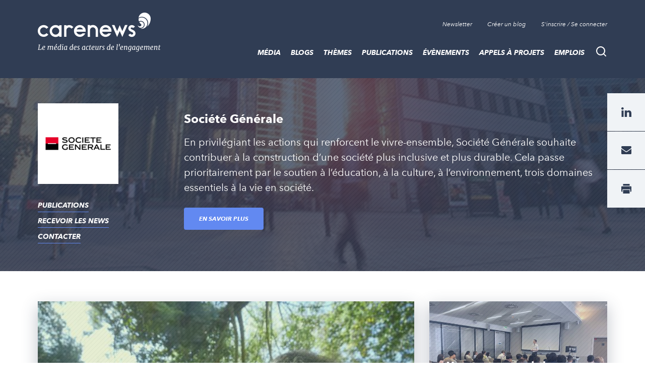

--- FILE ---
content_type: text/html; charset=UTF-8
request_url: https://www.carenews.com/societe-generale
body_size: 14614
content:
<!DOCTYPE html>
<html lang="fr" dir="ltr" prefix="content: http://purl.org/rss/1.0/modules/content/  dc: http://purl.org/dc/terms/  foaf: http://xmlns.com/foaf/0.1/  og: http://ogp.me/ns#  rdfs: http://www.w3.org/2000/01/rdf-schema#  schema: http://schema.org/  sioc: http://rdfs.org/sioc/ns#  sioct: http://rdfs.org/sioc/types#  skos: http://www.w3.org/2004/02/skos/core#  xsd: http://www.w3.org/2001/XMLSchema# ">
<head>

<script>
  window.axeptioSettings = {
    clientId: "62064124f9131a52060e6404",
    cookiesVersion: "carenews-fr",
  };

  (function(d, s) {
    var t = d.getElementsByTagName(s)[0], e = d.createElement(s);
    e.async = true; e.src = "//static.axept.io/sdk.js";
    t.parentNode.insertBefore(e, t);
  })(document, "script");
</script>

  <link rel="stylesheet" href="https://maxcdn.bootstrapcdn.com/bootstrap/4.0.0/css/bootstrap.min.css" integrity="sha384-Gn5384xqQ1aoWXA+058RXPxPg6fy4IWvTNh0E263XmFcJlSAwiGgFAW/dAiS6JXm" crossorigin="anonymous">

  <meta name="robots" content="max-snippet:-1">
  <meta name="robots" content="max-video-preview:-1">
  <meta name="robots" content="max-image-preview:large">
  <script src="https://code.jquery.com/jquery-3.5.1.js" integrity="sha256-QWo7LDvxbWT2tbbQ97B53yJnYU3WhH/C8ycbRAkjPDc=" crossorigin="anonymous"></script>

  <!-- Plezi -->
  <script type="text/javascript" async src="https://brain.plezi.co/api/v1/analytics?tenant=29fecc51-ffcf-4e97-a315-a42c7a596e36&tw=5febde79-c826-4566-b267-0a9d95905003"></script>
  <script type='text/javascript' async src='https://app.plezi.co/scripts/ossleads_analytics.js?tenant=6257e63ae317a75a4b5253f0&tw=6257e644e317a75a4b5254a0'></script>

  <meta charset="utf-8" />
<script id="ad-entity-settings" type="application/json">{"responsive":true,"inline":true,"p13n":true,"consent":{"method":"opt_in","cookie":{"name":"oil_data","operator":"e","value":""}}}</script>
<script async src="https://www.googletagmanager.com/gtag/js?id=UA-76217088-1"></script>
<script>window.dataLayer = window.dataLayer || [];function gtag(){dataLayer.push(arguments)};gtag("js", new Date());gtag("set", "developer_id.dMDhkMT", true);gtag("config", "UA-76217088-1", {"groups":"default","anonymize_ip":true,"page_placeholder":"PLACEHOLDER_page_path","allow_ad_personalization_signals":false});</script>
<script>var _paq = _paq || [];(function(){var u=(("https:" == document.location.protocol) ? "https://stats.carenews.com/" : "https://stats.carenews.com/");_paq.push(["setSiteId", 1]);_paq.push(["setTrackerUrl", u+"matomo.php"]);_paq.push(["setDoNotTrack", 1]);_paq.push(["setCustomVariable", 1, "node-type", "Acteurs", "page"]);if (!window.matomo_search_results_active) {_paq.push(["trackPageView"]);}_paq.push(["setIgnoreClasses", ["no-tracking","colorbox"]]);_paq.push(["enableLinkTracking"]);var d=document,g=d.createElement("script"),s=d.getElementsByTagName("script")[0];g.type="text/javascript";g.defer=true;g.async=true;g.src=u+"matomo.js";s.parentNode.insertBefore(g,s);})();</script>
<meta name="description" content="En privilégiant les actions qui renforcent le vivre-ensemble, Société Générale souhaite contribuer à la construction d’une société plus inclusive et plus durable. Cela passe prioritairement par le soutien à l’éducation, à la culture, à l’environnement, trois domaines essentiels à la vie en société. " />
<link rel="canonical" href="https://www.carenews.com/societe-generale" />
<meta property="og:type" content="website" />
<meta property="og:url" content="https://www.carenews.com/societe-generale" />
<meta property="og:title" content="Société Générale |" />
<meta property="og:description" content="En privilégiant les actions qui renforcent le vivre-ensemble, Société Générale souhaite contribuer à la construction d’une société plus inclusive et plus durable. Cela passe prioritairement par le soutien à l’éducation, à la culture, à l’environnement, trois domaines essentiels à la vie en société. " />
<meta property="og:image:width" content="1200" />
<meta property="og:image:height" content="630" />
<meta name="MobileOptimized" content="width" />
<meta name="HandheldFriendly" content="true" />
<meta name="viewport" content="width=device-width, initial-scale=1.0" />
<script type="application/ld+json">{
    "@context": "https://schema.org",
    "@graph": [
        {
            "@type": "NewsArticle",
            "headline": "Société Générale",
            "name": "Société Générale |",
            "datePublished": "jeu 10/09/2015 - 22:29",
            "isAccessibleForFree": "True"
        }
    ]
}</script>
<link rel="icon" href="/sites/default/files/Favicon_0.png" type="image/png" />


    <title>Société Générale |</title>
    <link rel="stylesheet" media="all" href="/sites/default/files/css/css_9m8-tA3IQf8ThlLQYTTZUyEweCvyR908Tg0XCbKYOfY.css" />
<link rel="stylesheet" media="all" href="/sites/default/files/css/css_X2A2zAtLrHFlvqQ2Lcyi8GyfIWV9XELykKWnsH7ru9A.css" />

      
        <meta property="fb:app_id" content="1551678108306501" />


        <script type="text/javascript"
                src="https://onsite.optimonk.com/script.js?account=265525"
                async></script>

        </head>
<body class="node--type--acteurs">
<a href="#main-content" class="visually-hidden focusable">
  Aller au contenu principal
</a>

  <div class="dialog-off-canvas-main-canvas" data-off-canvas-main-canvas>
    
<header class="site-header">
  <div class="site-header__container">
      <a class="site-logo" href="/" title="Accueil">

      <div class="visually-hidden">Carenews, <span>Le média des acteurs de l'engagement</span></div>
  
</a>


      <div  id="block-topnavigation" class="top-nav">
      <ul block="block-topnavigation" class="top-nav__list">
  <li class="top-nav__item">
    <!--
    <a data-target="#popin-newsletter" href="#" class="top-nav__link js-pop-in">Newsletter</a>
    -->
    <a target="_blank" href="https://carenews.us7.list-manage.com/subscribe?u=f1babc9c13da02549acbe71c5&id=f7f64bb63f" class="top-nav__link ">Newsletter</a>
  </li>

    <li class="top-nav__item">
    <a href="/inscription" class="top-nav__link">Créer un blog</a>
  </li>
  <li class="top-nav__item">
    <a href="/connection" class="top-nav__link" data-drupal-link-system-path="connect">S'inscrire / Se connecter</a>
  </li>
  </ul>

  </div>
<div class="search-bar">
  <button type="button" id="search-bar-button" class="search-bar__trigger"
          aria-haspopup="true"
          aria-controls="search-bar-content"
          aria-expanded="false">
    <span class="visually-hidden">Recherche</span>
  </button>
      <form block="block-carenews-search" action="/general-search" method="get" id="search-block-form" accept-charset="UTF-8" class="search-bar__content" role="search" data-drupal-form-fields="" _lpchecked="1">
  <label class="search-bar__title" for="search-bar-input">Rechercher</label>
  <div class="search-bar__field">
    <input block="block-carenews-search" action="general-search" name="q" method="get" id="search-block-form" accept-charset="UTF-8" class="search-bar__input" placeholder="Tapez votre recherche ici ...">
    <button type="submit" class="search-bar__submit">
      <span class="visually-hidden">Go</span>
    </button>
  </div>
</form>
                        
  </div>


      <nav role="navigation" aria-labelledby="block-carenews-main-menu-menu" id="block-carenews-main-menu" class="main-nav">
      <button type="button" id="main-nav-button" class="main-nav__trigger"
            aria-haspopup="true"
            aria-controls="main-nav"
            aria-expanded="false">
      <span class="visually-hidden">Menu</span>
      <span class="burger" aria-hidden="true"></span>
    </button>
    

            <ul block="block-carenews-main-menu" class="main-nav__list">
  
            
                                  
      <li class="main-nav__item main-nav__item--expanded">
        <a href="https://www.carenews.com/actualites-carenews" title="Les articles de la rédaction de Carenews" class="main-nav__link">MÉDIA</a>
                                      <div class="main-nav__subwrap">
    <ul class="main-nav__sublist" aria-labelledby="main-nav-button">
      
                                          
                                  
      <li class="main-nav__subitem">
        <a href="/actualites-carenews" title="Filtre sur les actualités de la rédaction" class="main-nav__sublink" data-drupal-link-system-path="actualites-carenews">ACTUALITÉS DE LA RÉDACTION</a>
              </li>
                                          
                                  
      <li class="main-nav__subitem">
        <a href="https://www.carenews.com/antiseche-tag" title="ANTISECHE" class="main-nav__sublink">PÉDAGOGIE : LES ANTISECHES</a>
              </li>
                                          
                                  
      <li class="main-nav__subitem">
        <a href="https://www.carenews.com/infographie-tag" title="Les infographies de la rédaction " class="main-nav__sublink">INFOGRAPHIES</a>
              </li>
                                          
                                  
      <li class="main-nav__subitem">
        <a href="/lexique-de-l-engagement" title="LEXIQUE DE L&#039;ENGAGEMENT" class="main-nav__sublink" data-drupal-link-system-path="node/80045">LEXIQUE DE L&#039;ENGAGEMENT</a>
              </li>
                                  </ul>
    <ul class="main-nav__sublist" aria-hidden="true" aria-label="submenu">
                  
                                  
      <li class="main-nav__subitem">
        <a href="https://www.carenews.com/livres-blancs" title="Tous nos livres blancs à portée de main" class="main-nav__sublink">LIVRES BLANCS</a>
              </li>
                                          
                                  
      <li class="main-nav__subitem">
        <a href="https://www.carenews.com/anrse" title="Toutes les solutions RSE à portée de main" class="main-nav__sublink">ANNUAIRE SOLUTIONS RSE</a>
              </li>
                                          
                                  
      <li class="main-nav__subitem">
        <a href="https://www.aefinfo.fr/landing-page-engagement?origine=Carenews_site_2024%20%20https%3A//carenews.plezipages.com/revue-presse-engagement" title="Revue de presse engagement" class="main-nav__sublink">REVUE DE PRESSE ENGAGEMENT</a>
              </li>
      
    </ul>
      </div>
      
              </li>
            
                                  
      <li class="main-nav__item main-nav__item--expanded">
        <a href="https://www.carenews.com/actualites-acteurs" title="L&#039;actualité des acteurs de l&#039;engagement" class="main-nav__link">BLOGS</a>
                                      <div class="main-nav__subwrap">
    <ul class="main-nav__sublist" aria-labelledby="main-nav-button">
      
                                                
                                  
      <li class="main-nav__subitem">
        <a href="/actualites-acteurs" title="Les actualités des acteurs de l&#039;engagement" class="main-nav__sublink" data-drupal-link-system-path="actualites-acteurs">ACTUALITÉS DES ACTEURS</a>
              </li>
                                        </ul>
    <ul class="main-nav__sublist" aria-hidden="true" aria-label="submenu">
                  
                                  
      <li class="main-nav__subitem">
        <a href="/acteurs" title="Liste de blogs partenaires" class="main-nav__sublink" data-drupal-link-system-path="acteurs">LISTE DES BLOGS</a>
              </li>
                                        </ul>
    <ul class="main-nav__sublist" aria-hidden="true" aria-label="submenu">
                  
                                  
      <li class="main-nav__subitem">
        <a href="/inscription" class="main-nav__sublink" data-drupal-link-system-path="inscription">OUVRIR UN BLOG</a>
              </li>
      
    </ul>
      </div>
      
              </li>
            
                                  
      <li class="main-nav__item main-nav__item--expanded">
        <a href="/themes-0" title="Tous les thèmes de l&#039;engagement social et sociétal" class="main-nav__link">THÈMES</a>
                                      <div class="main-nav__subwrap">
    <ul class="main-nav__sublist" aria-labelledby="main-nav-button">
      
                                                
                                  
      <li class="main-nav__subitem">
        <a href="/ess-tag" title="Toute l&#039;actu de l&#039;ESS" class="main-nav__sublink" data-drupal-link-system-path="taxonomy/term/27353">ESS</a>
              </li>
                                                
                                  
      <li class="main-nav__subitem">
        <a href="/rse" title="Toute l&#039;actu de la RSE" class="main-nav__sublink" data-drupal-link-system-path="taxonomy/term/27190">RSE</a>
              </li>
                                        </ul>
    <ul class="main-nav__sublist" aria-hidden="true" aria-label="submenu">
                  
                                  
      <li class="main-nav__subitem">
        <a href="/environnement-tag" title="Toute l&#039;actu de l&#039;environnement" class="main-nav__sublink" data-drupal-link-system-path="taxonomy/term/27403">ENVIRONNEMENT</a>
              </li>
                                                
                                  
      <li class="main-nav__subitem">
        <a href="/mecenat-tag" title="Toute l&#039;actualité du mécénat" class="main-nav__sublink" data-drupal-link-system-path="taxonomy/term/27327">MÉCÉNAT</a>
              </li>
                                        </ul>
    <ul class="main-nav__sublist" aria-hidden="true" aria-label="submenu">
                  
                                  
      <li class="main-nav__subitem">
        <a href="/associations-tag" title="Articles sur les associations" class="main-nav__sublink" data-drupal-link-system-path="taxonomy/term/27300">ASSOCIATIONS</a>
              </li>
      
    </ul>
      </div>
      
              </li>
            
                                  
      <li class="main-nav__item">
        <a href="/publications" class="main-nav__link" data-drupal-link-system-path="publications">Publications</a>
              </li>
            
                                  
      <li class="main-nav__item main-nav__item--expanded">
        <a href="https://www.carenews.com/evenements?recent=1" class="main-nav__link">Évènements</a>
                                      <div class="main-nav__subwrap">
    <ul class="main-nav__sublist" aria-labelledby="main-nav-button">
      
                                                
                                  
      <li class="main-nav__subitem">
        <a href="https://www.carenews.com/fnaf-tag" class="main-nav__sublink">FNAF</a>
              </li>
                                                
                                  
      <li class="main-nav__subitem">
        <a href="https://www.carenews.com/change-now" title="Tout savoir sur Change Now" class="main-nav__sublink">CHANGENOW</a>
              </li>
                                        </ul>
    <ul class="main-nav__sublist" aria-hidden="true" aria-label="submenu">
                  
                                  
      <li class="main-nav__subitem">
        <a href="/produrable-tag" title="Toute l&#039;actualité de PRODURABLE" class="main-nav__sublink" data-drupal-link-system-path="taxonomy/term/29840">PRODURABLE</a>
              </li>
                                                
                                  
      <li class="main-nav__subitem">
        <a href="https://www.carenews.com/uicn-tag" title="Toutes les actualités de l&#039;UICN" class="main-nav__sublink">UICN</a>
              </li>
                                        </ul>
    <ul class="main-nav__sublist" aria-hidden="true" aria-label="submenu">
                  
                                  
      <li class="main-nav__subitem">
        <a href="https://www.carenews.com/giving-tuesday-tag" title="Toutes les actualités du Giving Tuesday" class="main-nav__sublink">GIVING TUESDAY</a>
              </li>
      
    </ul>
      </div>
      
              </li>
            
                                  
      <li class="main-nav__item">
        <a href="/appels_a_projets" class="main-nav__link" data-drupal-link-system-path="appels_a_projets">Appels à projets</a>
              </li>
            
                                  
      <li class="main-nav__item">
        <a href="/emplois" class="main-nav__link" data-drupal-link-system-path="emplois">Emplois</a>
              </li>
      
    </ul>
        

  </nav>


  </div>
</header>





<main class="site-content theme-player">
  

      <div data-drupal-messages-fallback class="hidden"></div>
<div class="orga-header" style="background-image: url(https://www.carenews.com/sites/default/files/2025-11/societe_generale_cover.jpeg);">
  <div class=" container">
    <div class="row">
      <div class="col">
        <div class="orga-header__wrapper">
          <div class="orga-header__actions">
            <div class="orga-header__img">

                            <img src="/sites/default/files/styles/image_acteurs/public/2025-11/logo-fondation-free%20%28266%20x%20266%20px%29%20%281%29.png?itok=J0vAvkWz" alt="" typeof="foaf:Image" class="image-style-image-acteurs" />


            </div>


            <div class="orga-header__menu">
              <div class="orga-header__menu__trigger js-orga-menu-trigger">
                <img src="/themes/carenews/assets/img/icons/burger.svg#invert" alt="Sous Menu">
              </div>
              <div class="orga-header__menu__content">
                <div class="orga-header__menu__close js-orga-menu-trigger">
                  <img src="/themes/carenews/assets/img/icons/cross.svg#base" alt="close">
                </div>

                
                                                      
                                      <a href="/publications?acteurs[]=59909" class="orga-header__menu__link">
                      Publications
                    </a>
                  
                                <a class="orga-header__menu__link add_alerte_acteur" data-actor_node_id="59909" data-actor_node_name="Société Générale" data-actor_ruby_id="244"   data-actor_ruby_type="entreprise"  href="/alertes/244/entreprise">
                  recevoir les news
                </a>
                                  <a class="orga-header__menu__link" href="mailto:fondation.solidarite@socgen.com">
                  contacter
                </a>
                             </div><!--/.orga-header__menu__content-->
            </div><!--/.orga-header__menu-->
          </div><!--/.orga-header__actions-->

          <div class="orga-header__content">
            <h1 class="orga-header__title"><span class="field field--name-title field--type-string field--label-hidden">Société Générale</span>
</h1>
            <div class="orga-header__text">

                                <p>En privilégiant les actions qui renforcent le vivre-ensemble, Société Générale souhaite contribuer à la construction d’une société plus inclusive et plus durable. Cela passe prioritairement par le soutien à l’éducation, à la culture, à l’environnement, trois domaines essentiels à la vie en société.&nbsp;</p>

              
            </div>
            <a class="orga-header__btn btn js-pop-in" href="#" data-target="#popin-1">En savoir plus</a>

            

              




            </div>



          </div><!--/.orga-header__content-->
        </div><!--/.orga-header__wrapper-->
      </div><!--/.col-->
    </div><!--/.row-->
  </div><!--/.container-->
</div>



           
<div class="container top-slider--grid top-slider-static">
  <div class="row">
                  <div class="col-md-7 col-md-static-slider" >
          <a class="top-slider__item top-slider__item--carenews" href="/societe-generale/news/la-fondation-societe-generale-renforce-son-engagement-environnemental-avec">
            <div class="top-slider__item__tag">
                          </div>
            <div class="top-slider__item__title">La Fondation Société Générale renforce son engagement environnemental avec trois nouveaux partenariats</div>
            <div class="top-slider__item__content">
              
            </div>
            <span class="top-slider__item__link">Lire la suite</span>
            
            <img class="top-slider__item__img image-style-etire-grand" src="/sites/default/files/styles/etire_grand/public/2025-11/GettyImages-1287882633%20%282%29.jpg?itok=wr5EgJsu" width="630" height="400" alt="" loading="lazy" typeof="foaf:Image" />


          </a>
        </div><!--/.col-->
                                      <div class="col-md-5 col-md-static-slider">
                                                          <a class="top-slider__item top-slider__item--player top-slider__item--small" href="/societe-generale/news/voyage-au-coeur-de-la-banque-des-lyceens-en-stage-chez-societe-generale">
                                <div class="top-slider__item__title">Voyage au cœur de la banque : des lycéens en stage chez Société Générale</div>
                <span class="top-slider__item__link">Lire la suite</span>
                
                <img class="top-slider__item__img image-style-etire-grand" src="/sites/default/files/styles/etire_grand/public/2025-06/Photo%20pr%C3%A9sentation%20m%C3%A9tier.jpg?itok=YdV1xr0O" width="630" height="400" alt="" loading="lazy" typeof="foaf:Image" />


              </a>
                                                <a class="top-slider__item top-slider__item--player top-slider__item--small" href="/societe-generale/news/un-apres-midi-rencontre-entre-partenaires-de-l-insertion-professionnelle">
                                <div class="top-slider__item__title">Un après-midi de rencontre entre partenaires de l’insertion professionnelle autour de l’IA et de ses enjeux</div>
                <span class="top-slider__item__link">Lire la suite</span>
                
                <img class="top-slider__item__img image-style-etire-grand" src="/sites/default/files/styles/etire_grand/public/2025-02/Image2.jpg?itok=wRVwEPtJ" width="630" height="400" alt="" loading="lazy" typeof="foaf:Image" />


              </a>
                              </div><!--/.col-->
  </div><!--/.row-->
</div>

  

<div class="container">
  <div class="orga-social">
    <div class="orga-social__text">
      <p>Suivez Société Générale sur les réseaux sociaux:</p>
    </div><!--/.article-social__social-->
    <div class="orga-social__links">

      <a class="orga-social__link"  target="_blank"
                                                                  href="https://www.facebook.com/societegenerale.france/">
          Facebook</a>            <a class="orga-social__link"  target="_blank"
                                                               href="https://www.linkedin.com/company/societe-generale/">
          Linkedin</a>      <a class="orga-social__link"  target="_blank"
                                                                href="https://www.instagram.com/societegenerale/?hl=fr">
          Instagram</a>      <a class="orga-social__link"  target="_blank"
                                                                       href="https://www.youtube.com/societegenerale">
          Youtube</a>      <a class="orga-social__link"  target="_blank"
         href="/acteur-rss/59909">
        RSS</a>

    </div>
  </div><!--/.article-social-->
</div>





<div class="listing listing--orga">
  <div class="container listing__container">
    <div class="listing__content">

              <div class="row">
          <div class="col-md-3">
            <div class="listing__item">
                <article class="article  article--small have-image theme-player" data-cause="" data-acteur="Société Générale">
    <a href="/societe-generale/news/classes-culture-385-collegiens-et-lyceens-decouvrent-le-musee-d-orsay" class="article__image">

            <img src="/sites/default/files/styles/retaille_petit/public/2026-01/EAC_%20Classes%20Culture%20_%20Besancon%20_%2020260108-9.jpg?itok=xdwta6iy" alt="Classes Culture : 385 collégiens et lycéens découvrent le Musée d&#039;Orsay. Crédit Photo : Musée d&#039;Orsay " typeof="foaf:Image" class="image-style-retaille-petit" />



    </a>
    <div class="article__content">
                <h2 class="article__title"><a href="/societe-generale/news/classes-culture-385-collegiens-et-lyceens-decouvrent-le-musee-d-orsay">Classes Culture : 385 collégiens et lycéens découvrent le Musée d&#039;Orsay</a></h2>
      <!--begin-article-content!--><h3 class="article__summary">Près de 385 collégiens et lycéens de l’Académie de Besançon bénéficient cette année scolaire du programme « Classes Culture », un dispositif imaginé par le Musée d’Orsay et que la Fondation Société Générale soutient avec conviction depuis son lancement en 2024.</h3><!--end-article-content!-->
        <time class="article__meta">16 janvier 2026 - 10:45</time>
      <div class="article__category"><a href="/societe-generale">Société Générale </a></div>

    </div>
</article>

            </div>
          </div>
          <div class="col-md-3">
            <div class="listing__item">
                <article class="article  article--small have-image theme-player" data-cause="" data-acteur="Société Générale">
    <a href="/societe-generale/news/appel-a-projets-regional-2025-8-associations-soutenues-sur-deux-territoires" class="article__image">

            <img src="/sites/default/files/styles/retaille_petit/public/2026-01/Image%20AAP%20r%C3%A9gionaux.jpg?itok=gFUl0xrW" alt="" typeof="foaf:Image" class="image-style-retaille-petit" />



    </a>
    <div class="article__content">
                <h2 class="article__title"><a href="/societe-generale/news/appel-a-projets-regional-2025-8-associations-soutenues-sur-deux-territoires">Appel à projets régional 2025 : 8 associations soutenues sur deux territoires de la banque de détail SG</a></h2>
      <!--begin-article-content!--><h3 class="article__summary">En mai 2025, la Fondation d’entreprise Société Générale et les régions SG SMC et SG GRAND OUEST ont lancé un appel à projets visant à accompagner des initiatives solidaires en faveur de l’éducation et de l’insertion professionnelle à destination de publics en situation de vulnérabilité et avec un ... </h3><!--end-article-content!-->
        <time class="article__meta">16 janvier 2026 - 09:57</time>
      <div class="article__category"><a href="/societe-generale">Société Générale </a></div>

    </div>
</article>

            </div>
          </div>
          <div class="col-md-6">
            <div class="listing__item">
              <article class="article article--large have-image theme-player"" data-cause="">
    <a href="/societe-generale/news/collecte-solidaire-chez-societe-generale" class="article__image">
            <img src="/sites/default/files/styles/retaille_grand/public/2025-12/P1028079.jpg%20-%20Version%201.jpg?itok=G2ecH4qZ" alt="Collecte solidaire vêtements professionnels chez Société Générale" typeof="foaf:Image" class="image-style-retaille-grand" />


    </a>
    <div class="article__content">
                <h2 class="article__title"><a href="/societe-generale/news/collecte-solidaire-chez-societe-generale">Collecte solidaire vêtements professionnels chez Société Générale</a></h2>
      <!--begin-article-content!--><h3 class="article__summary">
            La Fondation Société Générale a organisé du 2 au 10 décembre derniers une collecte de vêtements professionnels au profit de La Cravate Solidaire dans 8 régions de la banque SG. 
        </h3><!--end-article-content!-->
        <time class="article__meta">18 décembre 2025 - 13:57</time>
    </div>
</article>

            </div>
          </div>
        </div>
      
      <div class="row">

        

        
        
        <div class="col-md-3">


                        <div class="col-sm-12 adjust-height">
              <div class="partners-slider swiper-container">
                <div class="partners-slider__title">Partenaires</div>
                <!-- Additional required wrapper -->
                <div class="partners-slider__wrapper swiper-wrapper">
                                    <div class="partners-slider__slide swiper-slide">

                                                  <a href="/solidarites-nouvelles-face-au-chomage"><img src="/sites/default/files/styles/image_acteurs/public/logos/6c0e9a9113f1f974ea010fe90ac45684c5786437_7.jpg?itok=HmPhJ5Qg" alt="" typeof="foaf:Image" class="image-style-image-acteurs" />

</a>

                  </div><!--/.partners-slider__slide-->
                                    <div class="partners-slider__slide swiper-slide">

                                                  <a href="/aresassociation"><img src="/sites/default/files/styles/image_acteurs/public/logos/9eac8773f486a289920d742759ba8b715c9fdb64_7.jpg?itok=WhWbcF6a" alt="" typeof="foaf:Image" class="image-style-image-acteurs" />

</a>

                  </div><!--/.partners-slider__slide-->
                                    <div class="partners-slider__slide swiper-slide">

                                                  <a href="/passerelles-numeriques"><img src="/sites/default/files/styles/image_acteurs/public/logos/d2d2ba31f75881a0628127e274fe58a00c50c69d_14.png?itok=0a0lgSQg" alt="" typeof="foaf:Image" class="image-style-image-acteurs" />

</a>

                  </div><!--/.partners-slider__slide-->
                                    <div class="partners-slider__slide swiper-slide">

                                                  <a href="/fondation-de-la-2e-chance"><img src="/sites/default/files/styles/image_acteurs/public/logos/3dccad25cfafe9d6ce2cb11c5f8a63d4b6d09b28_33.jpg?itok=em1SWYz0" alt="" typeof="foaf:Image" class="image-style-image-acteurs" />

</a>

                  </div><!--/.partners-slider__slide-->
                                    <div class="partners-slider__slide swiper-slide">

                                                  <a href="/sport-dans-la-ville"><img src="/sites/default/files/styles/image_acteurs/public/2025-06/Logo%20site%20Carenews.png?itok=ukfwLiP-" alt="" typeof="foaf:Image" class="image-style-image-acteurs" />

</a>

                  </div><!--/.partners-slider__slide-->
                                    <div class="partners-slider__slide swiper-slide">

                                                  <a href="/agence-du-don-en-nature"><img src="/sites/default/files/styles/image_acteurs/public/2025-09/logo%20adn%20160x160px.png?itok=wHIgEaoF" alt="" typeof="foaf:Image" class="image-style-image-acteurs" />

</a>

                  </div><!--/.partners-slider__slide-->
                                    <div class="partners-slider__slide swiper-slide">

                                                  <a href="/apf-france-handicap"><img src="/sites/default/files/styles/image_acteurs/public/2022-03/logo-apf-france-handicap.png?itok=WbifXiRC" alt="" typeof="foaf:Image" class="image-style-image-acteurs" />

</a>

                  </div><!--/.partners-slider__slide-->
                                    <div class="partners-slider__slide swiper-slide">

                                                  <a href="/apprentis-d-auteuil"><img src="/sites/default/files/styles/image_acteurs/public/logos/651ba3e70baefdd28ecd9b0b589ce3894d5ac1bf_37.JPG?itok=wmaEvdrq" alt="" typeof="foaf:Image" class="image-style-image-acteurs" />

</a>

                  </div><!--/.partners-slider__slide-->
                                    <div class="partners-slider__slide swiper-slide">

                                                  <a href="/atia"><img src="/sites/default/files/styles/image_acteurs/public/logos/40087786fa01fbf7950bb713f7cbbb7db81952a5_7.jpg?itok=6T_p-_Sk" alt="" typeof="foaf:Image" class="image-style-image-acteurs" />

</a>

                  </div><!--/.partners-slider__slide-->
                                    <div class="partners-slider__slide swiper-slide">

                                                  <a href="/proxite"><img src="/sites/default/files/styles/image_acteurs/public/2022-03/Logo%20Proxite%CC%81%20-%20Bleu%20et%20jaune%20%28sans%20fond%29.png?itok=CEBkd_Et" alt="" typeof="foaf:Image" class="image-style-image-acteurs" />

</a>

                  </div><!--/.partners-slider__slide-->
                                    <div class="partners-slider__slide swiper-slide">

                                                  <a href="/association-drop-de-beton"><img src="/sites/default/files/styles/image_acteurs/public/logos/9bb7987915e4b001453a640539952fc9042ca29d_7.jpg?itok=DLccZZe4" alt="" typeof="foaf:Image" class="image-style-image-acteurs" />

</a>

                  </div><!--/.partners-slider__slide-->
                                    <div class="partners-slider__slide swiper-slide">

                                                  <a href="/association-impulsion-75"><img src="/sites/default/files/styles/image_acteurs/public/logos/fcc4268cc137a650ff943010f0a1150a0b2450f3_7.jpg?itok=7wuPKr68" alt="" typeof="foaf:Image" class="image-style-image-acteurs" />

</a>

                  </div><!--/.partners-slider__slide-->
                                    <div class="partners-slider__slide swiper-slide">

                                                  <a href="/kiron-france"><img src="/sites/default/files/styles/image_acteurs/public/logos/5e4e7a51eb788ea595dd7c7c1c96bbaa8ea12865_7.png?itok=ZIzaUMMD" alt="" typeof="foaf:Image" class="image-style-image-acteurs" />

</a>

                  </div><!--/.partners-slider__slide-->
                                    <div class="partners-slider__slide swiper-slide">

                                                  <a href="/rejoue-le-jouet-solidaire"><img src="/sites/default/files/styles/image_acteurs/public/2021-05/profil%20facebook%20insta%20twitter%201_0.png?itok=s-G_Mj7X" alt="" typeof="foaf:Image" class="image-style-image-acteurs" />

</a>

                  </div><!--/.partners-slider__slide-->
                                    <div class="partners-slider__slide swiper-slide">

                                                  <a href="/adie"><img src="/sites/default/files/styles/image_acteurs/public/logos/f16a384452d3a71d0129140715c17474a847e4f8_35.jpg?itok=U3sdzzoI" alt="" typeof="foaf:Image" class="image-style-image-acteurs" />

</a>

                  </div><!--/.partners-slider__slide-->
                                    <div class="partners-slider__slide swiper-slide">

                                                  <a href="/article-1"><img src="/sites/default/files/styles/image_acteurs/public/logos/ebae59e916706f45c66ae2112d1df735dc552a9a_6.png?itok=a9xqXX4X" alt="" typeof="foaf:Image" class="image-style-image-acteurs" />

</a>

                  </div><!--/.partners-slider__slide-->
                                    <div class="partners-slider__slide swiper-slide">

                                                  <a href="/play-international"><img src="/sites/default/files/styles/image_acteurs/public/2021-03/PLAY_V_RVB.jpg?itok=13Nu7lut" alt="" typeof="foaf:Image" class="image-style-image-acteurs" />

</a>

                  </div><!--/.partners-slider__slide-->
                                    <div class="partners-slider__slide swiper-slide">

                                                  <a href="/comme-les-autres"><img src="/sites/default/files/styles/image_acteurs/public/logos/a330b872b2df01ce5fc6b0380b7f0c32b6360a66.png?itok=9ZCBEPMU" alt="" typeof="foaf:Image" class="image-style-image-acteurs" />

</a>

                  </div><!--/.partners-slider__slide-->
                                  </div><!--/.partners-slider__wrapper-->

                <!-- If we need navigation buttons -->
                <div class="partners-slider__arrow partners-slider__arrow--prev js-prev"></div>
                <div class="partners-slider__arrow partners-slider__arrow--next js-next"></div>
              </div><!--/.partners-slider-->

            </div><!--./col-->
            
                                    <div class="col-sm-12 adjust-height">
              <div class="partners-slider swiper-container">
                <div class="partners-slider__title">Publications</div>
                <!-- Additional required wrapper -->
                <div class="partners-slider__wrapper swiper-wrapper">
                                      <div class="partners-slider__slide swiper-slide">

                                                       <a href="/societe-generale/publications/carte-d-identite-2019-de-la-fondation-societe-generale">
                              <img src="/sites/default/files/styles/thumbnail/public/2020-09/carte-identite-2019-SG.png?itok=M3lzp1_y" alt="" typeof="foaf:Image" class="image-style-thumbnail" />


                          </a>

                    </div><!--/.partners-slider__slide-->
                                      <div class="partners-slider__slide swiper-slide">

                                                       <a href="/societe-generale/publications/carte-d-identite-2018-de-la-fondation-societe-generale">
                              <img src="/sites/default/files/styles/thumbnail/public/2020-09/carte-identite-.png?itok=WZjMsMJP" alt="" typeof="foaf:Image" class="image-style-thumbnail" />


                          </a>

                    </div><!--/.partners-slider__slide-->
                                      <div class="partners-slider__slide swiper-slide">

                                                       <a href="/societe-generale/publications/fondation-societe-generale-rapport-d-activites-2013">
                              <img src="/sites/default/files/styles/thumbnail/public/2019-09/Rapport%20d%27activit%C3%A9%202013%20-%20SG.png?itok=v_lcnG7v" alt="" typeof="foaf:Image" class="image-style-thumbnail" />


                          </a>

                    </div><!--/.partners-slider__slide-->
                                  </div><!--/.partners-slider__wrapper-->

                <!-- If we need navigation buttons -->
                <div class="partners-slider__arrow partners-slider__arrow--prev js-prev"></div>
                <div class="partners-slider__arrow partners-slider__arrow--next js-next"></div>
              </div><!--/.partners-slider-->
            </div><!--./col-->
                      </div><!--./row-->
          
            

            

        
        
                  <div class="col-md-3">
            <div class="listing__item">
                <article class="article  article--small have-image theme-player" data-cause="" data-acteur="Société Générale">
    <a href="/societe-generale/news/un-hackathon-solidaire-au-service-de-l-education-et-de-l-insertion-des-jeunes" class="article__image">

            <img src="/sites/default/files/styles/retaille_petit/public/2025-11/photo%20pour%20site%201.jpeg?itok=Z8RZv6Oj" alt="Hackathon Rebonds!" typeof="foaf:Image" class="image-style-retaille-petit" />



    </a>
    <div class="article__content">
                <h2 class="article__title"><a href="/societe-generale/news/un-hackathon-solidaire-au-service-de-l-education-et-de-l-insertion-des-jeunes">Un Hackathon solidaire au service de l’éducation et de l’insertion des jeunes par le sport</a></h2>
      <!--begin-article-content!--><h3 class="article__summary">Début novembre, cinquante collaborateurs du groupe Société Générale ont participé à un Hackathon au profit de l’association Rebonds!,  partenaire de la Fondation Société Générale. Pendant deux jours, ils ont uni leurs compétences pour relever un défi de taille : imaginer une solution qui incite de ... </h3><!--end-article-content!-->
        <time class="article__meta">20 novembre 2025 - 16:48</time>
      <div class="article__category"><a href="/societe-generale">Société Générale </a></div>

    </div>
</article>

            </div>
          </div>
          <div class="col-md-3">
            <div class="listing__item">
                <article class="article  article--small have-image theme-player" data-cause="" data-acteur="Société Générale">
    <a href="/societe-generale/news/la-fondation-societe-generale-renforce-son-engagement-environnemental-avec" class="article__image">

            <img src="/sites/default/files/styles/retaille_petit/public/2025-11/GettyImages-1287882633%20%282%29.jpg?itok=pprEOzKZ" alt="La Fondation Société Générale renforce son engagement environnemental avec trois nouveaux partenariats" typeof="foaf:Image" class="image-style-retaille-petit" />



    </a>
    <div class="article__content">
                <h2 class="article__title"><a href="/societe-generale/news/la-fondation-societe-generale-renforce-son-engagement-environnemental-avec">La Fondation Société Générale renforce son engagement environnemental avec trois nouveaux partenariats</a></h2>
      <!--begin-article-content!--><h3 class="article__summary">De la préservation des océans, au cycle de l’eau à la protection des forêts et à la sensibilisation sur ces sujets, la Fondation Société Générale renforce son action en faveur de l’environnement. Trois nouveaux partenariats viennent compléter son engagement aux côtés de The Ocean Cleanup, à la ... </h3><!--end-article-content!-->
        <time class="article__meta">4 novembre 2025 - 11:39</time>
      <div class="article__category"><a href="/societe-generale">Société Générale </a></div>

    </div>
</article>

            </div>
          </div>
          <div class="col-md-3">
            <div class="listing__item">
                <article class="article  article--small have-image theme-player" data-cause="" data-acteur="Société Générale">
    <a href="/societe-generale/news/paralympiades-2025-une-journee-sportive-pour-l-inclusion" class="article__image">

            <img src="/sites/default/files/styles/retaille_petit/public/2025-09/ASH00028.jpg?itok=hbotnYd9" alt="Paralympiades 2025 : Une journée sportive pour l’inclusion. Crédit Société Générale" typeof="foaf:Image" class="image-style-retaille-petit" />



    </a>
    <div class="article__content">
                <h2 class="article__title"><a href="/societe-generale/news/paralympiades-2025-une-journee-sportive-pour-l-inclusion">Paralympiades 2025 : Une journée sportive pour l’inclusion </a></h2>
      <!--begin-article-content!--><h3 class="article__summary">Le 17 septembre 2025, au cœur du tout nouveau complexe sportif Le Prisme à Bobigny, l’association PLAY International a organisé une journée exceptionnelle placée sous le signe de l’inclusion par le sport. Soutenue par la Fondation Société Générale, l’association utilise le sport comme un outil ... </h3><!--end-article-content!-->
        <time class="article__meta">25 septembre 2025 - 16:51</time>
      <div class="article__category"><a href="/societe-generale">Société Générale </a></div>

    </div>
</article>

            </div>
          </div>
        
        
      </div><!--./col-->
      </div>


              <div class="row">
          <div class="col-md-3">
            <div class="listing__item">
                <article class="article  article--small have-image theme-player" data-cause="" data-acteur="Société Générale">
    <a href="/societe-generale/news/concours-d-ecriture-de-lire-pour-en-sortir-le-cadeau-des-mots" class="article__image">

            <img src="/sites/default/files/styles/retaille_petit/public/2025-09/IMG_4025.JPG?itok=fzlaLRgX" alt="Le jury de l&#039;édition 2025 du concours d&#039;écriture " typeof="foaf:Image" class="image-style-retaille-petit" />



    </a>
    <div class="article__content">
                <a href="/taxonomy/term/27189" class="article__tag">#Mécénat</a>
                <h2 class="article__title"><a href="/societe-generale/news/concours-d-ecriture-de-lire-pour-en-sortir-le-cadeau-des-mots">Concours d’écriture de Lire pour en Sortir, le cadeau des mots </a></h2>
      <!--begin-article-content!--><h3 class="article__summary">Pour la sixième année consécutive, l’association Lire pour en Sortir a organisé son concours annuel d’écriture « Les mots libres », à destination des personnes détenues et du personnel pénitentiaire. </h3><!--end-article-content!-->
        <time class="article__meta">16 septembre 2025 - 17:20</time>
      <div class="article__category"><a href="/societe-generale">Société Générale </a></div>

    </div>
</article>

            </div>
          </div>
          <div class="col-md-3">
            <div class="listing__item">
                <article class="article  article--small have-image theme-player" data-cause="" data-acteur="Société Générale">
    <a href="/societe-generale/news/le-groupe-societe-generale-s-engage-pour-la-protection-de-l-enfance" class="article__image">

            <img src="/sites/default/files/styles/retaille_petit/public/2025-07/Groupe-Signature.jpeg?itok=S8zJfOFU" alt="Le groupe Société Générale s&#039;engage pour la protection de l&#039;enfance " typeof="foaf:Image" class="image-style-retaille-petit" />



    </a>
    <div class="article__content">
                <h2 class="article__title"><a href="/societe-generale/news/le-groupe-societe-generale-s-engage-pour-la-protection-de-l-enfance">Le groupe Société Générale s&#039;engage pour la protection de l&#039;enfance </a></h2>
      <!--begin-article-content!--><h3 class="article__summary">Le 2 juillet, Société Générale a officialisé son engagement pour la protection de l'enfance en signant une charte aux côtés de 26 autres entreprises et fondations. Cette initiative vise à soutenir les jeunes issus de l’Aide Sociale à l’Enfance (ASE) par des actions concrètes d’insertion, de ... </h3><!--end-article-content!-->
        <time class="article__meta">4 juillet 2025 - 11:47</time>
      <div class="article__category"><a href="/societe-generale">Société Générale </a></div>

    </div>
</article>

            </div>
          </div>
          <div class="col-md-3">
            <div class="listing__item">
              
<article class="article  article--small theme-player" >
  <div class="article__content">
                <a href="/taxonomy/term/27189" class="article__tag">#Mécénat</a>
              <h2 class="article__title"><a href="/societe-generale/news/voyage-au-coeur-de-la-banque-des-lyceens-en-stage-chez-societe-generale">Voyage au cœur de la banque : des lycéens en stage chez Société Générale</a></h2>
    <time class="article__meta">30 juin 2025 - 12:33</time>
  </div>
</article>

              <article class="article article--small have-image theme-player" data-cause="">
  <a href="/societe-generale/news/appel-a-projets-regional-sg-smc-et-sg-grand-ouest" class="article__image">
        <img src="/sites/default/files/styles/retaille_petit/public/2025-06/Visuel%20socle%20GETTY_light.jpg?itok=NeiDBAoq" alt="Appel à projets régional SG SMC et SG GRAND OUEST" typeof="foaf:Image" class="image-style-retaille-petit" />


  </a>
  <div class="article__content">
        <h2 class="article__title"><a href="/societe-generale/news/appel-a-projets-regional-sg-smc-et-sg-grand-ouest">Appel à projets régional SG SMC et SG GRAND OUEST</a></h2>
    <time class="article__meta">2 juin 2025 - 11:33</time>
  </div>
</article>

            </div>
          </div>
          <div class="col-md-3">
            <div class="listing__item">
                <article class="article  article--small have-image theme-player" data-cause="" data-acteur="Société Générale">
    <a href="/societe-generale/news/une-campagne-pour-attirer-des-jeunes-talents-dans-des-filieres-d-avenir" class="article__image">

            <img src="/sites/default/files/styles/retaille_petit/public/2025-04/ECOLE_1.36.1_low.jpg?itok=H8pfIoyz" alt="Une campagne pour attirer des jeunes talents dans des filières d’avenir. " typeof="foaf:Image" class="image-style-retaille-petit" />



    </a>
    <div class="article__content">
                <a href="/taxonomy/term/27189" class="article__tag">#Mécénat</a>
                <h2 class="article__title"><a href="/societe-generale/news/une-campagne-pour-attirer-des-jeunes-talents-dans-des-filieres-d-avenir">Une campagne pour attirer des jeunes talents dans des filières d’avenir </a></h2>
      <!--begin-article-content!--><h3 class="article__summary">Près de 100 000 jeunes sortent chaque année du système éducatif sans diplôme et 330 000 entreprises ont du mal à embaucher selon une étude de la DARES du 4ème trimestre 2023, en miroir de nombreux jeunes restent sans établissement scolaire, sans projet et souvent isolés. Face à ce constat les Ecoles ... </h3><!--end-article-content!-->
        <time class="article__meta">4 avril 2025 - 10:50</time>
      <div class="article__category"><a href="/societe-generale">Société Générale </a></div>

    </div>
</article>

            </div>
          </div>
        </div>
      

    </div>


    <script type="text/javascript">
      $(document).ready(function(){
        $(document).on('click','.listing__actions',function(){
          var ID = $(this).attr('id');
          var offset0 = $('#offset').val();
          var offset = parseInt($('#offset').val()) + 4;
          var actorID = $('#actorID').val();
          var URLS ='/load-articles/block/'.concat(actorID,'/',offset0);
          $('#moreArticleButton').hide();
          $.ajax({
            type:'POST',
            url:URLS,
            data:'id='+ID,
            success:function(html){
              $('#articleList').append(html);
              $('#offset').val(offset);
            }
          });
        });
      });
    </script>
      <div class="listing listing--orga">
        <div class="container listing__container" id="articleList">
        </div>
      </div>
    </div>
    <div class="show_more_main" id="show_more_main1">
      <div class="listing__actions">
                <span id="moreArticleButton" class="btn btn--player">Charger plus de contenus</span>
                <input id="offset" type="hidden" name="offset" value="9" />
        <input id="actorID" type="hidden" name="arctorID" value="59909" />
      </div>
  </div>
</div>
  



<!-- // TODO Move this html to the right place -->
<div id="popin-1" class="popin theme-player" style="display:none">
  <div class="popin__mask"></div>
  <div class="popin__content article-page__content">
    <div class="popin__header">
      <div class="popin__close js-pop-in-close">Fermer</div>
    </div>
    <div class="popin__wrapper">
      <div class="popin__wrapper__content">
        <h2>Description</h2>
        <p>En privilégiant les actions qui renforcent le vivre-ensemble, Société Générale souhaite contribuer à la construction d’une société plus inclusive et plus durable. Cela passe prioritairement par le soutien à l’éducation, à la culture, à l’environnement, trois domaines essentiels à la vie en société.&nbsp;</p>

        <h2>Actions menées</h2>
        <p>Créée en 2006, c’est aujourd’hui autour de 3 domaines que la Fondation d’entreprise Société Générale concentre ses actions&nbsp;:</p>

<ul>
	<li><strong>L’éducation</strong>. Dans ce domaine, la Fondation soutient en particulier&nbsp;<strong>les savoirs fondamentaux, l’éducation financière, l’éducation par le sport et la culture, l’insertion professionnelle</strong>&nbsp;notamment autour des métiers de la transition écologique et numérique&nbsp;</li>
	<li><strong>La culture</strong>. La Fondation soutient en particulier&nbsp;<strong>la musique classique</strong><strong> </strong><strong>et l’art moderne et contemporain</strong></li>
	<li><strong>L’environnement</strong>. Dans ce domaine, la Fondation soutient&nbsp;<strong>la préservation de la nature, en particulier la biodiversité et les océans, et la sensibilisation sur ces sujets</strong>, en complément de l’action de la Banque pour accompagner la transition énergétique de ses métiers</li>
</ul>

<p>&nbsp;</p>

<p>La Fondation Société Générale propose à ses partenaires un accompagnement complet afin de faire grandir leurs projets et leur impact sur la société.</p>

<p>&nbsp;</p>

<p>En 2024, la Fondation a soutenu <strong>80 projets</strong>, dont 8 à l’international. Par ailleurs, <strong>11&nbsp;500 collaborateurs du Groupe se sont engagés</strong> auprès d’associations partenaires dans le cadre de missions de mécénat de compétences.</p>


              </div>
    </div><!--/.popin__wrapper-->
  </div><!--/.popin__content-->
</div><!--/.popin-->


<script type="application/javascript">
  var acteurTitle = "Société Générale";
  var acteurId = "59909";
  var pageCategory = "page_acteur";
  ga('set', 'dimension1', acteurTitle);
  ga('set', 'dimension2', acteurId);
  ga('set', 'dimension3', pageCategory);
</script>

  

<div class="sticky-share" id="sticky-share">
  <div class="sticky-share__content">
    <a class="sticky-share__item" href="https://www.linkedin.com/shareArticle?mini=true&url=https://www.carenews.com/societe-generale" target="_blank">
      <img class="sticky-share__linkedin" src="/themes/carenews/assets/img/social/linkedin.svg#base" alt="linkedin" />
    </a>
    <!--<a class="sticky-share__item" href="https://www.twitter.com/share?url=https://www.carenews.com/societe-generale" target="_blank">
      <img class="sticky-share__instagram" src="/themes/carenews/assets/img/social/instagram.svg#base" alt="twitter" />
    </a>-->
    <a class="sticky-share__item" href="mailto:?subject=&body=https://www.carenews.com/societe-generale">
      <img class="sticky-share__email" src="/themes/carenews/assets/img/icons/mail.svg#base" alt="email" />
    </a><!--/.sticky-share__item-->
  </div><!--/.sticky-share__content-->
  <a class="sticky-share__item print_button" href="print" onclick="window.print();return false;">
    <img src="/themes/carenews/assets/img/icons/print.svg#base" alt="trigger" />
  </a><!--/.sticky-share__trigger-->
</div><!--/.sticky-share-->

</main>



  <footer class="site-footer" role="contentinfo">
    <div class="container site-footer__container">
      <nav role="navigation" aria-labelledby="block-navigationfootercarenewsgroup-menu" id="block-navigationfootercarenewsgroup" class="block block-menu navigation menu--navigation-footer-carenews-">
            
  

        
<div class="site-footer__top">
  <div class="row flex-md-row-reverse">
    <div class="col-md-9">
      <div class="social-networks">
        <span class="social-networks__title visually-hidden">Suivez-nous sur:</span>
        <ul class="social-networks__list">
          <li class="social-networks__item">
            <a href="https://www.linkedin.com/company/univercast-carenews-com-" class="social-networks__link social-networks__link--linkedin" title="LinkedIn" target="_blank">
              <span class="visually-hidden">LinkedIn</span>
            </a>
          </li>
          <li class="social-networks__item">
            <a href="https://www.facebook.com/Carenews/" class="social-networks__link social-networks__link--facebook" title="Facebook" target="_blank">
              <span class="visually-hidden">Facebook</span>
            </a>
          </li>
          <!--
          <li class="social-networks__item">
            <a href="https://twitter.com/carenewscom" class="social-networks__link social-networks__link--twitter" title="Twitter" target="_blank">
              <span class="visually-hidden">Twitter</span>
            </a>
          </li>-->
          <li class="social-networks__item">
            <a href="https://www.instagram.com/carenews_com/" class="social-networks__link social-networks__link--instagram" title="Instagram" target="_blank">
              <span class="visually-hidden">Instagram</span>
            </a>
          </li>
          <li class="social-networks__item">
            <a href="https://www.youtube.com/user/CarenewsCom" class="social-networks__link social-networks__link--youtube" title="YouTube" target="_blank">
              <span class="visually-hidden">YouTube</span>
            </a>
          </li>
          <li class="social-networks__item">
            <a href="https://soundcloud.com/carenews" class="social-networks__link social-networks__link--soundcloud" title="Soundcloud" target="_blank">
              <span class="visually-hidden">Soundcloud</span>
            </a>
          </li>
        </ul>
      </div>
    </div>
    <div class="col-md-3">
      <a class="site-logo" href="/" title="">
        <div class="visually-hidden">Carenews, <span>Le média des acteurs de l'engagement</span></div>
      </a>
    </div>
  </div>

  <div class="row">
    <div class="col-md-3">
      <div class="site-baseline">
        Le média<br> des acteurs<br> de l'engagement
      </div>
    </div>
    <div class="col-md-9">
      <div class="row sitemap-nav">
                  <ul block="block-navigationfootercarenewsgroup" class="col-6 col-md-4 sitemap-nav__list">
                                      <li class="sitemap-nav__item">
            <a href="/node/23" class="sitemap-nav__link" data-drupal-link-system-path="node/23">Notre histoire</a>
                      </li>
                                          <li class="sitemap-nav__item">
            <a href="/qui-sommes-nous" class="sitemap-nav__link" data-drupal-link-system-path="node/29">Qui sommes-nous ?</a>
                      </li>
                                          <li class="sitemap-nav__item">
            <a href="/charte_editoriale" title="Ligne éditoriale" class="sitemap-nav__link" data-drupal-link-system-path="node/73660">Ligne éditoriale</a>
                      </li>
                                          <li class="sitemap-nav__item">
            <a href="/node/27" class="sitemap-nav__link" data-drupal-link-system-path="node/27">Pourquoi s&#039;inscrire</a>
                      </li>
                                          <li class="sitemap-nav__item">
            <a href="https://www.carenews.com/acteurs" title="Les acteurs de l&#039;engagement sur carenews.com" class="sitemap-nav__link">Acteurs de l&#039;engagement</a>
                      </li>
                                          <li class="sitemap-nav__item">
            <a href="https://www.carenews.com/acteurs?recherche=&amp;types_acteurs%5B0%5D=12497&amp;pays%5B0%5D=" title="Associations inscrites sur carenews.com" class="sitemap-nav__link">Associations</a>
                      </li>
                                          <li class="sitemap-nav__item">
            <a href="https://www.carenews.com/acteurs?recherche=&amp;types_acteurs%5B0%5D=12518&amp;pays%5B0%5D=" title="Prestataires de l&#039;ESS" class="sitemap-nav__link">Prestataires de l&#039;ESS</a>
                      </li>
                                                                                                                                                                          </ul>
  

                  <ul block="block-navigationfootercarenewsgroup" class="col-6 col-md-4 sitemap-nav__list">
                                                                                                                                        <li class="sitemap-nav__item">
            <a href="https://www.carenews.com/actualites" title="Actualités publiées sur carenews.com" class="sitemap-nav__link">Actualités</a>
                      </li>
                                          <li class="sitemap-nav__item">
            <a href="https://www.carenews.com/appels_a_projets" title="Appels à projets publiés sur carenews.com" class="sitemap-nav__link">Appels à projets</a>
                      </li>
                                          <li class="sitemap-nav__item">
            <a href="https://www.carenews.com/publications" title="Publications (études, rapports, infographies...) mises en ligne sur carenews.com" class="sitemap-nav__link">Publications</a>
                      </li>
                                          <li class="sitemap-nav__item sitemap-nav__item--collapsed">
            <a href="https://www.carenews.com/evenements?recent=1" title="Évènements : l&#039;agenda de l&#039;intérêt général sur carenews.com" class="sitemap-nav__link">Évènements</a>
                      </li>
                                          <li class="sitemap-nav__item">
            <a href="https://www.carenews.com/emplois" title="Consulter les offres d&#039;emploi, de stage, de bénévolat sur carenews.com" class="sitemap-nav__link">Emplois</a>
                      </li>
                                          <li class="sitemap-nav__item">
            <a href="https://carenews.us7.list-manage.com/subscribe?u=f1babc9c13da02549acbe71c5&amp;id=f7f64bb63f" title="Inscription aux newsletters de Carenews" class="sitemap-nav__link">S&#039;inscrire aux newsletters</a>
                      </li>
                                          <li class="sitemap-nav__item">
            <a href="https://www.carenews.com/CONTACT" class="sitemap-nav__link">Contact</a>
                      </li>
                                                                          </ul>
    

                        <ul block="block-navigationfootercarenewsgroup" class="col-6 col-md-4 sitemap-nav__list">
                                                                                                                                                                                                                                                                                                            <li class="sitemap-nav__item">
              <a href="https://www.carenews.com/auteurs" title="Retrouvez tous les journalistes et rédacteurs de Carenews" class="sitemap-nav__link">Journalistes et rédacteurs</a>
                          </li>
                                                    <li class="sitemap-nav__item">
              <a href="https://contenu.carenews.com/l-annuaire-des-solutions-rse-2022-web" title="Accès à l&#039;annuaire des solutions RSE" class="sitemap-nav__link">Annuaire des solutions RSE</a>
                          </li>
                                                    <li class="sitemap-nav__item">
              <a href="https://www.linkedin.com/smart-links/AQE1HSS4hx8oRA" title="Accès à Mission RSE" class="sitemap-nav__link">Mission RSE</a>
                          </li>
                                                    <li class="sitemap-nav__item">
              <a href="https://www.carenews.com/carenews-info/publications/quelle-est-l-offre-de-service-de-carenews-com" title="Présentation commerciale de Carenews" class="sitemap-nav__link">Présentation Carenews</a>
                          </li>
                        </ul>
      
      </div>
    </div>
  </div>

</div>






  </nav>
<nav role="navigation" aria-labelledby="block-cgvmentions-menu" id="block-cgvmentions" class="block block-menu navigation menu--cgv-mentions">
            
  

        
<div class="site-footer__bottom">
  <div class="bottom-nav">
            <ul block="block-cgvmentions" class="bottom-nav__list">
                  <li class="bottom-nav__item">
        <a href="/node/22" class="bottom-nav__link" data-drupal-link-system-path="node/22">CGV</a>
              </li>
                <li class="bottom-nav__item">
        <a href="https://www.carenews.com/node/89891" class="bottom-nav__link">Données personnelles</a>
              </li>
                <li class="bottom-nav__item">
        <a href="/node/21" class="bottom-nav__link" data-drupal-link-system-path="node/21">Mentions légales</a>
              </li>
      </ul>
    
  </div>

  <div class="copyright">
    2025-2026 Tout droits réservés
  </div>
</div>


  </nav>


    </div>
  </footer>

  </div>

<noscript class="piwik-noscript"><img loading="eager" style="position: absolute" src="https://stats.carenews.com/js/?action_name=Soci%C3%A9t%C3%A9%20G%C3%A9n%C3%A9rale&amp;idsite=1&amp;rec=1&amp;url=https%3A//www.carenews.com/societe-generale" width="0" height="0" alt="" typeof="foaf:Image" />
</noscript>

<script type="application/json" data-drupal-selector="drupal-settings-json">{"path":{"baseUrl":"\/","scriptPath":null,"pathPrefix":"","currentPath":"node\/59909","currentPathIsAdmin":false,"isFront":false,"currentLanguage":"fr"},"pluralDelimiter":"\u0003","suppressDeprecationErrors":true,"google_analytics":{"account":"UA-76217088-1","trackOutbound":true,"trackMailto":true,"trackTel":true,"trackDownload":true,"trackDownloadExtensions":"7z|aac|arc|arj|asf|asx|avi|bin|csv|doc(x|m)?|dot(x|m)?|exe|flv|gif|gz|gzip|hqx|jar|jpe?g|js|mp(2|3|4|e?g)|mov(ie)?|msi|msp|pdf|phps|png|ppt(x|m)?|pot(x|m)?|pps(x|m)?|ppam|sld(x|m)?|thmx|qtm?|ra(m|r)?|sea|sit|tar|tgz|torrent|txt|wav|wma|wmv|wpd|xls(x|m|b)?|xlt(x|m)|xlam|xml|z|zip"},"matomo":{"disableCookies":false,"trackMailto":true},"ajaxTrustedUrl":{"\/search\/node":true},"user":{"uid":0,"permissionsHash":"d3a0a766c7c0c6b3878338d3b9e6c3635979f6f8300ffe0df113a1a5b774b328"}}</script>
<script src="/sites/default/files/js/js_Zphiymrv299kuHfi6YPTxfeeR4u3mHAq8CCfTiscDlc.js"></script>


  <div id="popin-newsletter" class="popin theme-carenews">
  <div class="popin__mask"></div>
  <div class="popin__content article-page__content">
    <div class="popin__header">
      <div class="popin__close js-pop-in-close">Fermer</div>
    </div>
    <div class="popin__wrapper">
      <div class="popin__wrapper__content">
        <div class="modal-title" style="margin-left: 15px">Inscription à la newsletter</div>
        <p>
          Cliquez pour vous inscrire à nos Newsletters
        </p>

        <a target="_blank" href="http://eepurl.com/be1Kyz">La quotidienne</a><br/>
        <a  target="_blank" href="http://eepurl.com/BW9kj">L'hebdo entreprise, fondation, partenaire</a><br/>
        <a  target="_blank" href="http://eepurl.com/BW9kf">L'hebdo association</a><br/>
        <a  target="_blank" href="http://eepurl.com/BW9kn">L'hebdo grand public</a><br/>

        </p>

      </div>
    </div><!--/.popin__wrapper-->
  </div><!--/.popin__content-->
</div><!--/.popin-->

<div id="popin-alerte" class="popin theme-carenews">
  <div class="popin__mask"></div>
  <div class="popin__content article-page__content">
    <div class="popin__header">
      <div class="popin__close js-pop-in-close">Fermer</div>
    </div>
    <div class="popin__wrapper">
      <div class="popin__wrapper__content" id="popin-alerte-content">



      </div>
    </div><!--/.popin__wrapper-->
  </div><!--/.popin__content-->
</div><!--/.popin-->

<div class="modal fade" tabindex="-1" role="dialog" id="connection-required">
  <div class="modal-dialog" role="document">
    <div class="modal-content">
      <div class="modal-header">
        <div class="modal-title">Connection requise</div>
        <button type="button" class="close" data-dismiss="modal" aria-label="Close">
          <span aria-hidden="true">&times;</span>
        </button>
      </div>
      <div class="modal-body">
        <p>Pour recevoir les articles de ce blog, vous devez préalablement vous connecter ou vous inscrire, si vous n'avez pas encore de compte sur Carenews.<br/> Une fois connecté, vous pourrez répéter l'opération pour recevoir automatiquement par email les articles de ce blog.</p>
        <p>
          <a href="/inscription/compte-personnel" class="btn btn-secondary">S'inscrire</a>
          <a href="/connection" class="btn btn-secondary">Se connecter</a>
        </p>
      </div>
      <div class="modal-footer">
        <button type="button" class="btn btn-secondary" data-dismiss="modal">Fermer</button>
      </div>
    </div>
  </div>
</div>

<div class="modal fade" tabindex="-1" role="dialog" id="alertes-mails">
  <div class="modal-dialog modal-dialog-centered" role="document" >
    <div class="modal-content">
      <div class="modal-header">
        <svg class="bi bi-alarm-fill" style="margin-top: 5px" width="30px" height="30px" viewBox="0 0 16 16" fill="currentColor" xmlns="http://www.w3.org/2000/svg">
          <path fill-rule="evenodd" d="M5.5.5A.5.5 0 0 1 6 0h4a.5.5 0 0 1 0 1H9v1.07a7.002 7.002 0 0 1 3.537 12.26l.817.816a.5.5 0 0 1-.708.708l-.924-.925A6.967 6.967 0 0 1 8 16a6.967 6.967 0 0 1-3.722-1.07l-.924.924a.5.5 0 0 1-.708-.708l.817-.816A7.002 7.002 0 0 1 7 2.07V1H5.999a.5.5 0 0 1-.5-.5zM.86 5.387A2.5 2.5 0 1 1 4.387 1.86 8.035 8.035 0 0 0 .86 5.387zM13.5 1c-.753 0-1.429.333-1.887.86a8.035 8.035 0 0 1 3.527 3.527A2.5 2.5 0 0 0 13.5 1zm-5 4a.5.5 0 0 0-1 0v3.882l-1.447 2.894a.5.5 0 1 0 .894.448l1.5-3A.5.5 0 0 0 8.5 9V5z"/>
        </svg>
        <div class="modal-title" style="margin-left: 15px">Ajouter une alerte</div>
        <button type="button" class="close" data-dismiss="modal" aria-label="Close">
          <span aria-hidden="true">&times;</span>
        </button>
      </div>

      <div class="modal-body" id="modal-body-add-alerte">
        <p>
          <label><b>Titre de votre alerte :</b></label><input type="text" value="" name="alerteName" id='alerteName' placeholder="Mon alerte" style="padding:5px; margin-left:20px; width: 260px"/>
        </p>

        <p >
          <label><b>Vos critères :</b></label><span id="popin-alerte-criteres"></span>
        </p>

        <p><small><i><center>Les critères de votre recherche seront utilisés pour générer l'alerte</center></i></small></p>
        <button class="btn" id="searchAlertButtonValidate"  style="width:80%;display:block; margin: 0 auto;" type="submit">Ajouter</button><br/>
        <p>
          <i>Vous recevrez tous les jours par email les nouveaux contenus correspondant à votre alerte.</i><br/>
          <i>La liste de vos alertes est accessible en haut de l'écran "Gérer mes alertes".</i>
        </p>
      </div>

      <div class="modal-body" id="modal-body-no-filter" style="display: none" >
        <p style="color:#e00034">
          <b>Vous devez sélectionner au moins un critère de recherche avant de pouvoir enregistrer une alerte. </b>
        </p>

      </div>

      <div class="modal-body" id="modal-body-alerte-add-success" style="display: none" >
        <p>
          Votre alerte a bien été ajoutée
        </p>
      </div>


    </div>
  </div>
</div>

<div class="modal fade" tabindex="-1" role="dialog" id="alertes-acteurs-mails">
  <div class="modal-dialog modal-dialog-centered" role="document" >
    <div class="modal-content">
      <div class="modal-header">
        <svg class="bi bi-alarm-fill" style="margin-top: 5px" width="30px" height="30px" viewBox="0 0 16 16" fill="currentColor" xmlns="http://www.w3.org/2000/svg">
          <path fill-rule="evenodd" d="M5.5.5A.5.5 0 0 1 6 0h4a.5.5 0 0 1 0 1H9v1.07a7.002 7.002 0 0 1 3.537 12.26l.817.816a.5.5 0 0 1-.708.708l-.924-.925A6.967 6.967 0 0 1 8 16a6.967 6.967 0 0 1-3.722-1.07l-.924.924a.5.5 0 0 1-.708-.708l.817-.816A7.002 7.002 0 0 1 7 2.07V1H5.999a.5.5 0 0 1-.5-.5zM.86 5.387A2.5 2.5 0 1 1 4.387 1.86 8.035 8.035 0 0 0 .86 5.387zM13.5 1c-.753 0-1.429.333-1.887.86a8.035 8.035 0 0 1 3.527 3.527A2.5 2.5 0 0 0 13.5 1zm-5 4a.5.5 0 0 0-1 0v3.882l-1.447 2.894a.5.5 0 1 0 .894.448l1.5-3A.5.5 0 0 0 8.5 9V5z"/>
        </svg>
        <div class="modal-title" style="margin-left: 15px">Ajouter une alerte</div>
        <button type="button" class="close" data-dismiss="modal" aria-label="Close">
          <span aria-hidden="true">&times;</span>
        </button>
      </div>
      <div class="modal-body">
        <div class="info">
        <p>
          <label><b>Titre de votre alerte :</b></label><input type="text" value="" name="alerteName" id='alerteActorName' style="padding:5px; margin-left:20px; width: 260px"/>
        </p>
        <button class="btn" id="AlertActeurButtonValidate"  style="width:80%;display:block; margin: 0 auto;" type="submit">Ajouter</button><br/>
        <p>
          <i>Vous recevrez tous les jours les nouveaux contenus correspondant à votre recherche par email.</i><br/>
          <i>Vous pourrez gérer vos alertes à partir de votre compte "gérer mes alertes".</i>
        </p>
        </div>
        <div class="resultAjax" style="display:none">

        </div>
      </div>
    </div>
  </div>
</div>



  <script src="https://code.jquery.com/jquery-3.5.1.js" integrity="sha256-QWo7LDvxbWT2tbbQ97B53yJnYU3WhH/C8ycbRAkjPDc=" crossorigin="anonymous"></script>
  <script src="https://cdnjs.cloudflare.com/ajax/libs/popper.js/1.12.9/umd/popper.min.js" integrity="sha384-ApNbgh9B+Y1QKtv3Rn7W3mgPxhU9K/ScQsAP7hUibX39j7fakFPskvXusvfa0b4Q" crossorigin="anonymous"></script>
  <script src="https://maxcdn.bootstrapcdn.com/bootstrap/4.0.0/js/bootstrap.min.js" integrity="sha384-JZR6Spejh4U02d8jOt6vLEHfe/JQGiRRSQQxSfFWpi1MquVdAyjUar5+76PVCmYl" crossorigin="anonymous"></script>


  <script src="/themes/carenews/assets/js/bundle.min.js?v=1.45678x"></script>



</body>
</html>


--- FILE ---
content_type: image/svg+xml
request_url: https://www.carenews.com/themes/carenews/assets/img/icons/burger.svg
body_size: -58
content:
<svg id="burger" xmlns="http://www.w3.org/2000/svg" viewBox="0 0 20.75 16" preserveAspectRatio="xMidYMid meet" xml:space="preserve">
    <style>
        path { display: none; }
        path:target { display: block; }
    </style>

    <path id="base" d="M0,1A1,1,0,0,1,1,0H19.75a1,1,0,0,1,0,2H1A1,1,0,0,1,0,1ZM19.75,7H1A1,1,0,0,0,1,9H19.75a1,1,0,0,0,0-2Zm-5.62,7H1a1,1,0,0,0,0,2H14.13a1,1,0,0,0,0-2Z" fill="#000"/>

    <path id="invert" d="M0,1A1,1,0,0,1,1,0H19.75a1,1,0,0,1,0,2H1A1,1,0,0,1,0,1ZM19.75,7H1A1,1,0,0,0,1,9H19.75a1,1,0,0,0,0-2Zm-5.62,7H1a1,1,0,0,0,0,2H14.13a1,1,0,0,0,0-2Z" fill="#fff"/>
</svg>


--- FILE ---
content_type: image/svg+xml
request_url: https://www.carenews.com/themes/carenews/assets/img/icons/arrow--small.svg
body_size: -52
content:
<svg id="arrow--small" xmlns="http://www.w3.org/2000/svg" viewBox="0 0 19 14" preserveAspectRatio="xMidYMid meet" xml:space="preserve">
    <style>
        path { display: none; }
        path:target { display: block; }
    </style>
    <path id="base" fill="#303D54" d="M18.999 6.997l-7.143-7-1.474 1.445 4.655 4.563H-.002v1.986h15.039l-4.655 4.563 1.474 1.444 7.143-6.999v-.002z"/>
    <path id="light" fill="#5a728d" d="M18.999 6.997l-7.143-7-1.474 1.445 4.655 4.563H-.002v1.986h15.039l-4.655 4.563 1.474 1.444 7.143-6.999v-.002z"/>
    <path id="lighter" fill="#c7d2e0" d="M18.999 6.997l-7.143-7-1.474 1.445 4.655 4.563H-.002v1.986h15.039l-4.655 4.563 1.474 1.444 7.143-6.999v-.002z"/>
    <path id="invert" fill="#FFFFFF" d="M18.999 6.997l-7.143-7-1.474 1.445 4.655 4.563H-.002v1.986h15.039l-4.655 4.563 1.474 1.444 7.143-6.999v-.002z"/>
</svg>


--- FILE ---
content_type: image/svg+xml
request_url: https://www.carenews.com/themes/carenews/assets/img/icons/cross.svg
body_size: -46
content:
<svg id="cross" xmlns="http://www.w3.org/2000/svg" viewBox="0 0 22 22" preserveAspectRatio="xMidYMid meet" xml:space="preserve">
    <style>
        path { display: none; }
        path:target { display: block; }
    </style>
    <path id="base" fill="#303D54" d="M12.411 11.002l9.288-9.293a.998.998 0 0 0 0-1.413.995.995 0 0 0-1.412 0l-9.289 9.292L1.71.296A1 1 0 0 0 .297 1.709l9.288 9.293-9.288 9.293a1 1 0 0 0 1.413 1.413l9.288-9.292 9.289 9.292a.99.99 0 0 0 .706.293.998.998 0 0 0 .706-1.706l-9.288-9.293z"/>
    <path id="invert" fill="#FFFFFF" d="M12.411 11.002l9.288-9.293a.998.998 0 0 0 0-1.413.995.995 0 0 0-1.412 0l-9.289 9.292L1.71.296A1 1 0 0 0 .297 1.709l9.288 9.293-9.288 9.293a1 1 0 0 0 1.413 1.413l9.288-9.292 9.289 9.292a.99.99 0 0 0 .706.293.998.998 0 0 0 .706-1.706l-9.288-9.293z"/>
</svg>


--- FILE ---
content_type: image/svg+xml
request_url: https://www.carenews.com/themes/carenews/assets/img/icons/mail.svg
body_size: 426
content:
<svg id="mail" xmlns="http://www.w3.org/2000/svg" viewBox="0 0 29 25" preserveAspectRatio="xMidYMid meet" xml:space="preserve">
    <style>
        path { display: none; }
        path:target { display: block; }
    </style>
    <path id="base" fill-rule="evenodd" fill="#303d54" d="M28.231 23.213c-.507.534-1.116.803-1.828.803H2.593c-.712 0-1.321-.269-1.828-.803a2.7 2.7 0 0 1-.76-1.927V7.744a8.662 8.662 0 0 0 1.634 1.483c3.903 2.798 6.583 4.759 8.039 5.885.614.477 1.113.849 1.496 1.117s.893.54 1.528.818c.637.279 1.23.418 1.78.418h.032c.551 0 1.143-.139 1.78-.418.636-.278 1.145-.55 1.528-.818.383-.268.882-.64 1.496-1.117 1.833-1.399 4.519-3.361 8.055-5.885a9.055 9.055 0 0 0 1.618-1.483v13.542a2.7 2.7 0 0 1-.76 1.927zM26.225 7.402l-7.57 5.543c-.107.08-.337.253-.687.52-.351.267-.642.485-.874.649-.232.165-.512.35-.841.554a4.848 4.848 0 0 1-.93.461 2.466 2.466 0 0 1-.809.155h-.032c-.248 0-.518-.053-.809-.155a4.877 4.877 0 0 1-.93-.461 15.75 15.75 0 0 1-.841-.554 33.229 33.229 0 0 1-.874-.649c-.35-.267-.579-.44-.687-.52a826.838 826.838 0 0 0-4.238-3.111 856.84 856.84 0 0 1-3.316-2.432C2.119 6.926 1.488 6.268.895 5.433.302 4.596.005 3.82.005 3.104c0-.886.224-1.626.671-2.217C1.124.296 1.763.001 2.593.001h23.81c.701 0 1.307.268 1.819.801.513.534.769 1.178.769 1.928 0 .897-.264 1.756-.793 2.575a7.908 7.908 0 0 1-1.973 2.097z"/>
    <path id="carenews" fill-rule="evenodd" fill="#7cc581" d="M28.231 23.213c-.507.534-1.116.803-1.828.803H2.593c-.712 0-1.321-.269-1.828-.803a2.7 2.7 0 0 1-.76-1.927V7.744a8.662 8.662 0 0 0 1.634 1.483c3.903 2.798 6.583 4.759 8.039 5.885.614.477 1.113.849 1.496 1.117s.893.54 1.528.818c.637.279 1.23.418 1.78.418h.032c.551 0 1.143-.139 1.78-.418.636-.278 1.145-.55 1.528-.818.383-.268.882-.64 1.496-1.117 1.833-1.399 4.519-3.361 8.055-5.885a9.055 9.055 0 0 0 1.618-1.483v13.542a2.7 2.7 0 0 1-.76 1.927zM26.225 7.402l-7.57 5.543c-.107.08-.337.253-.687.52-.351.267-.642.485-.874.649-.232.165-.512.35-.841.554a4.848 4.848 0 0 1-.93.461 2.466 2.466 0 0 1-.809.155h-.032c-.248 0-.518-.053-.809-.155a4.877 4.877 0 0 1-.93-.461 15.75 15.75 0 0 1-.841-.554 33.229 33.229 0 0 1-.874-.649c-.35-.267-.579-.44-.687-.52a826.838 826.838 0 0 0-4.238-3.111 856.84 856.84 0 0 1-3.316-2.432C2.119 6.926 1.488 6.268.895 5.433.302 4.596.005 3.82.005 3.104c0-.886.224-1.626.671-2.217C1.124.296 1.763.001 2.593.001h23.81c.701 0 1.307.268 1.819.801.513.534.769 1.178.769 1.928 0 .897-.264 1.756-.793 2.575a7.908 7.908 0 0 1-1.973 2.097z"/>
    <path id="player" fill-rule="evenodd" fill="#6289f1" d="M28.231 23.213c-.507.534-1.116.803-1.828.803H2.593c-.712 0-1.321-.269-1.828-.803a2.7 2.7 0 0 1-.76-1.927V7.744a8.662 8.662 0 0 0 1.634 1.483c3.903 2.798 6.583 4.759 8.039 5.885.614.477 1.113.849 1.496 1.117s.893.54 1.528.818c.637.279 1.23.418 1.78.418h.032c.551 0 1.143-.139 1.78-.418.636-.278 1.145-.55 1.528-.818.383-.268.882-.64 1.496-1.117 1.833-1.399 4.519-3.361 8.055-5.885a9.055 9.055 0 0 0 1.618-1.483v13.542a2.7 2.7 0 0 1-.76 1.927zM26.225 7.402l-7.57 5.543c-.107.08-.337.253-.687.52-.351.267-.642.485-.874.649-.232.165-.512.35-.841.554a4.848 4.848 0 0 1-.93.461 2.466 2.466 0 0 1-.809.155h-.032c-.248 0-.518-.053-.809-.155a4.877 4.877 0 0 1-.93-.461 15.75 15.75 0 0 1-.841-.554 33.229 33.229 0 0 1-.874-.649c-.35-.267-.579-.44-.687-.52a826.838 826.838 0 0 0-4.238-3.111 856.84 856.84 0 0 1-3.316-2.432C2.119 6.926 1.488 6.268.895 5.433.302 4.596.005 3.82.005 3.104c0-.886.224-1.626.671-2.217C1.124.296 1.763.001 2.593.001h23.81c.701 0 1.307.268 1.819.801.513.534.769 1.178.769 1.928 0 .897-.264 1.756-.793 2.575a7.908 7.908 0 0 1-1.973 2.097z"/>
    <path id="provider" fill-rule="evenodd" fill="#fb7e52" d="M28.231 23.213c-.507.534-1.116.803-1.828.803H2.593c-.712 0-1.321-.269-1.828-.803a2.7 2.7 0 0 1-.76-1.927V7.744a8.662 8.662 0 0 0 1.634 1.483c3.903 2.798 6.583 4.759 8.039 5.885.614.477 1.113.849 1.496 1.117s.893.54 1.528.818c.637.279 1.23.418 1.78.418h.032c.551 0 1.143-.139 1.78-.418.636-.278 1.145-.55 1.528-.818.383-.268.882-.64 1.496-1.117 1.833-1.399 4.519-3.361 8.055-5.885a9.055 9.055 0 0 0 1.618-1.483v13.542a2.7 2.7 0 0 1-.76 1.927zM26.225 7.402l-7.57 5.543c-.107.08-.337.253-.687.52-.351.267-.642.485-.874.649-.232.165-.512.35-.841.554a4.848 4.848 0 0 1-.93.461 2.466 2.466 0 0 1-.809.155h-.032c-.248 0-.518-.053-.809-.155a4.877 4.877 0 0 1-.93-.461 15.75 15.75 0 0 1-.841-.554 33.229 33.229 0 0 1-.874-.649c-.35-.267-.579-.44-.687-.52a826.838 826.838 0 0 0-4.238-3.111 856.84 856.84 0 0 1-3.316-2.432C2.119 6.926 1.488 6.268.895 5.433.302 4.596.005 3.82.005 3.104c0-.886.224-1.626.671-2.217C1.124.296 1.763.001 2.593.001h23.81c.701 0 1.307.268 1.819.801.513.534.769 1.178.769 1.928 0 .897-.264 1.756-.793 2.575a7.908 7.908 0 0 1-1.973 2.097z"/>
    <path id="invert" fill-rule="evenodd" fill="#fff" d="M28.231 23.213c-.507.534-1.116.803-1.828.803H2.593c-.712 0-1.321-.269-1.828-.803a2.7 2.7 0 0 1-.76-1.927V7.744a8.662 8.662 0 0 0 1.634 1.483c3.903 2.798 6.583 4.759 8.039 5.885.614.477 1.113.849 1.496 1.117s.893.54 1.528.818c.637.279 1.23.418 1.78.418h.032c.551 0 1.143-.139 1.78-.418.636-.278 1.145-.55 1.528-.818.383-.268.882-.64 1.496-1.117 1.833-1.399 4.519-3.361 8.055-5.885a9.055 9.055 0 0 0 1.618-1.483v13.542a2.7 2.7 0 0 1-.76 1.927zM26.225 7.402l-7.57 5.543c-.107.08-.337.253-.687.52-.351.267-.642.485-.874.649-.232.165-.512.35-.841.554a4.848 4.848 0 0 1-.93.461 2.466 2.466 0 0 1-.809.155h-.032c-.248 0-.518-.053-.809-.155a4.877 4.877 0 0 1-.93-.461 15.75 15.75 0 0 1-.841-.554 33.229 33.229 0 0 1-.874-.649c-.35-.267-.579-.44-.687-.52a826.838 826.838 0 0 0-4.238-3.111 856.84 856.84 0 0 1-3.316-2.432C2.119 6.926 1.488 6.268.895 5.433.302 4.596.005 3.82.005 3.104c0-.886.224-1.626.671-2.217C1.124.296 1.763.001 2.593.001h23.81c.701 0 1.307.268 1.819.801.513.534.769 1.178.769 1.928 0 .897-.264 1.756-.793 2.575a7.908 7.908 0 0 1-1.973 2.097z"/>
</svg>
